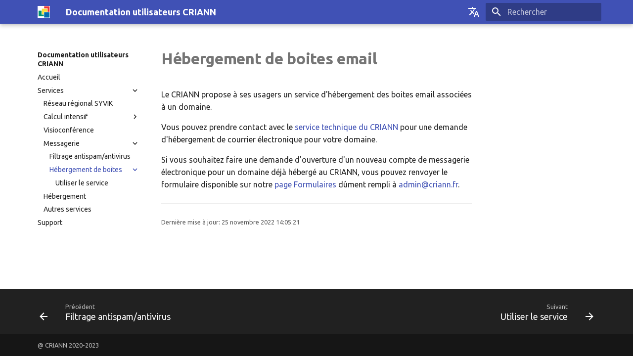

--- FILE ---
content_type: text/html
request_url: https://services.criann.fr/services/email/mail-hosting/
body_size: 4542
content:
<!doctype html><html lang=fr class=no-js> <head><meta charset=utf-8><meta name=viewport content="width=device-width,initial-scale=1"><meta name=description content="Documentation pour les utilisateurs des services du CRIANN, 76800 Saint-Etienne du Rouvray, France"><meta name=author content=CRIANN><link rel=icon href=../../../assets/images/favicon.ico><meta name=generator content="mkdocs-1.4.2, mkdocs-material-8.5.10"><title>Description - Documentation utilisateurs CRIANN</title><link rel=stylesheet href=../../../assets/stylesheets/main.472b142f.min.css><link rel=stylesheet href=../../../assets/stylesheets/palette.08040f6c.min.css><meta name=theme-color content=#4051b5><link rel=preconnect href=https://fonts.gstatic.com crossorigin><link rel=stylesheet href="https://fonts.googleapis.com/css?family=Ubuntu:300,300i,400,400i,700,700i%7CUbuntu+Mono:400,400i,700,700i&display=fallback"><style>:root{--md-text-font:"Ubuntu";--md-code-font:"Ubuntu Mono"}</style><link rel=stylesheet href=../../../assets/styles/extra.css><script>__md_scope=new URL("../../..",location),__md_hash=e=>[...e].reduce((e,_)=>(e<<5)-e+_.charCodeAt(0),0),__md_get=(e,_=localStorage,t=__md_scope)=>JSON.parse(_.getItem(t.pathname+"."+e)),__md_set=(e,_,t=localStorage,a=__md_scope)=>{try{t.setItem(a.pathname+"."+e,JSON.stringify(_))}catch(e){}}</script></head> <body dir=ltr data-md-color-scheme=default data-md-color-primary=indigo data-md-color-accent=red> <input class=md-toggle data-md-toggle=drawer type=checkbox id=__drawer autocomplete=off> <input class=md-toggle data-md-toggle=search type=checkbox id=__search autocomplete=off> <label class=md-overlay for=__drawer></label> <div data-md-component=skip> <a href=#hebergement-de-boites-email class=md-skip> Aller au contenu </a> </div> <div data-md-component=announce> </div> <header class=md-header data-md-component=header> <nav class="md-header__inner md-grid" aria-label=En-tête> <a href=../../.. title="Documentation utilisateurs CRIANN" class="md-header__button md-logo" aria-label="Documentation utilisateurs CRIANN" data-md-component=logo> <img src=../../../assets/images/logo-crihan.png alt=logo> </a> <label class="md-header__button md-icon" for=__drawer> <svg xmlns=http://www.w3.org/2000/svg viewbox="0 0 24 24"><path d="M3 6h18v2H3V6m0 5h18v2H3v-2m0 5h18v2H3v-2Z"/></svg> </label> <div class=md-header__title data-md-component=header-title> <div class=md-header__ellipsis> <div class=md-header__topic> <span class=md-ellipsis> Documentation utilisateurs CRIANN </span> </div> <div class=md-header__topic data-md-component=header-topic> <span class=md-ellipsis> Description </span> </div> </div> </div> <div class=md-header__option> <div class=md-select> <button class="md-header__button md-icon" aria-label="Sélectionner la langue"> <svg xmlns=http://www.w3.org/2000/svg viewbox="0 0 24 24"><path d="m12.87 15.07-2.54-2.51.03-.03A17.52 17.52 0 0 0 14.07 6H17V4h-7V2H8v2H1v2h11.17C11.5 7.92 10.44 9.75 9 11.35 8.07 10.32 7.3 9.19 6.69 8h-2c.73 1.63 1.73 3.17 2.98 4.56l-5.09 5.02L4 19l5-5 3.11 3.11.76-2.04M18.5 10h-2L12 22h2l1.12-3h4.75L21 22h2l-4.5-12m-2.62 7 1.62-4.33L19.12 17h-3.24Z"/></svg> </button> <div class=md-select__inner> <ul class=md-select__list> <li class=md-select__item> <a href=../../../fr/services/email/mail-hosting/ hreflang=fr class=md-select__link> Français </a> </li> <li class=md-select__item> <a href=../../../en/services/email/mail-hosting/ hreflang=en class=md-select__link> English </a> </li> </ul> </div> </div> </div> <label class="md-header__button md-icon" for=__search> <svg xmlns=http://www.w3.org/2000/svg viewbox="0 0 24 24"><path d="M9.5 3A6.5 6.5 0 0 1 16 9.5c0 1.61-.59 3.09-1.56 4.23l.27.27h.79l5 5-1.5 1.5-5-5v-.79l-.27-.27A6.516 6.516 0 0 1 9.5 16 6.5 6.5 0 0 1 3 9.5 6.5 6.5 0 0 1 9.5 3m0 2C7 5 5 7 5 9.5S7 14 9.5 14 14 12 14 9.5 12 5 9.5 5Z"/></svg> </label> <div class=md-search data-md-component=search role=dialog> <label class=md-search__overlay for=__search></label> <div class=md-search__inner role=search> <form class=md-search__form name=search> <input type=text class=md-search__input name=query aria-label=Rechercher placeholder=Rechercher autocapitalize=off autocorrect=off autocomplete=off spellcheck=false data-md-component=search-query required> <label class="md-search__icon md-icon" for=__search> <svg xmlns=http://www.w3.org/2000/svg viewbox="0 0 24 24"><path d="M9.5 3A6.5 6.5 0 0 1 16 9.5c0 1.61-.59 3.09-1.56 4.23l.27.27h.79l5 5-1.5 1.5-5-5v-.79l-.27-.27A6.516 6.516 0 0 1 9.5 16 6.5 6.5 0 0 1 3 9.5 6.5 6.5 0 0 1 9.5 3m0 2C7 5 5 7 5 9.5S7 14 9.5 14 14 12 14 9.5 12 5 9.5 5Z"/></svg> <svg xmlns=http://www.w3.org/2000/svg viewbox="0 0 24 24"><path d="M20 11v2H8l5.5 5.5-1.42 1.42L4.16 12l7.92-7.92L13.5 5.5 8 11h12Z"/></svg> </label> <nav class=md-search__options aria-label=Search> <button type=reset class="md-search__icon md-icon" title=Effacer aria-label=Effacer tabindex=-1> <svg xmlns=http://www.w3.org/2000/svg viewbox="0 0 24 24"><path d="M19 6.41 17.59 5 12 10.59 6.41 5 5 6.41 10.59 12 5 17.59 6.41 19 12 13.41 17.59 19 19 17.59 13.41 12 19 6.41Z"/></svg> </button> </nav> </form> <div class=md-search__output> <div class=md-search__scrollwrap data-md-scrollfix> <div class=md-search-result data-md-component=search-result> <div class=md-search-result__meta> Initialisation de la recherche </div> <ol class=md-search-result__list></ol> </div> </div> </div> </div> </div> </nav> </header> <div class=md-container data-md-component=container> <main class=md-main data-md-component=main> <div class="md-main__inner md-grid"> <div class="md-sidebar md-sidebar--primary" data-md-component=sidebar data-md-type=navigation> <div class=md-sidebar__scrollwrap> <div class=md-sidebar__inner> <nav class="md-nav md-nav--primary" aria-label=Navigation data-md-level=0> <label class=md-nav__title for=__drawer> <a href=../../.. title="Documentation utilisateurs CRIANN" class="md-nav__button md-logo" aria-label="Documentation utilisateurs CRIANN" data-md-component=logo> <img src=../../../assets/images/logo-crihan.png alt=logo> </a> Documentation utilisateurs CRIANN </label> <ul class=md-nav__list data-md-scrollfix> <li class=md-nav__item> <a href=../../.. class=md-nav__link> Accueil </a> </li> <li class="md-nav__item md-nav__item--active md-nav__item--nested"> <input class="md-nav__toggle md-toggle" data-md-toggle=__nav_2 type=checkbox id=__nav_2 checked> <div class="md-nav__link md-nav__link--index "> <a href=../../ >Services</a> <label for=__nav_2> <span class="md-nav__icon md-icon"></span> </label> </div> <nav class=md-nav aria-label=Services data-md-level=1> <label class=md-nav__title for=__nav_2> <span class="md-nav__icon md-icon"></span> Services </label> <ul class=md-nav__list data-md-scrollfix> <li class=md-nav__item> <a href=../../network/ class=md-nav__link> Réseau régional SYVIK </a> </li> <li class="md-nav__item md-nav__item--nested"> <input class="md-nav__toggle md-toggle" data-md-toggle=__nav_2_3 type=checkbox id=__nav_2_3> <div class="md-nav__link md-nav__link--index "> <a href=../../hpc/ >Calcul intensif</a> <label for=__nav_2_3> <span class="md-nav__icon md-icon"></span> </label> </div> <nav class=md-nav aria-label="Calcul intensif" data-md-level=2> <label class=md-nav__title for=__nav_2_3> <span class="md-nav__icon md-icon"></span> Calcul intensif </label> <ul class=md-nav__list data-md-scrollfix> <li class="md-nav__item md-nav__item--nested"> <input class="md-nav__toggle md-toggle" data-md-toggle=__nav_2_3_2 type=checkbox id=__nav_2_3_2> <div class="md-nav__link md-nav__link--index "> <a href=../../hpc/cluster-austral/ >Cluster Austral</a> <label for=__nav_2_3_2> <span class="md-nav__icon md-icon"></span> </label> </div> <nav class=md-nav aria-label="Cluster Austral" data-md-level=3> <label class=md-nav__title for=__nav_2_3_2> <span class="md-nav__icon md-icon"></span> Cluster Austral </label> <ul class=md-nav__list data-md-scrollfix> <li class=md-nav__item> <a href=../../hpc/cluster-austral/actualites/ class=md-nav__link> Actualités et formations </a> </li> <li class=md-nav__item> <a href=../../hpc/cluster-austral/architecture/ class=md-nav__link> Architecture </a> </li> <li class=md-nav__item> <a href=../../hpc/cluster-austral/problem/ class=md-nav__link> Problème ? </a> </li> <li class="md-nav__item md-nav__item--nested"> <input class="md-nav__toggle md-toggle" data-md-toggle=__nav_2_3_2_5 type=checkbox id=__nav_2_3_2_5> <div class="md-nav__link md-nav__link--index "> <a href=../../hpc/cluster-austral/guide/ >Guide</a> <label for=__nav_2_3_2_5> <span class="md-nav__icon md-icon"></span> </label> </div> <nav class=md-nav aria-label=Guide data-md-level=4> <label class=md-nav__title for=__nav_2_3_2_5> <span class="md-nav__icon md-icon"></span> Guide </label> <ul class=md-nav__list data-md-scrollfix> <li class=md-nav__item> <a href=../../hpc/cluster-austral/guide/compil-gpu/ class=md-nav__link> Compilation des codes GPU </a> </li> <li class=md-nav__item> <a href=../../hpc/cluster-austral/guide/conso-sacct/ class=md-nav__link> Rapport de consommation </a> </li> <li class=md-nav__item> <a href=../../hpc/cluster-austral/guide/data-management/ class=md-nav__link> Gestion des données </a> </li> <li class=md-nav__item> <a href=../../hpc/cluster-austral/guide/ia-deep-learning/ class=md-nav__link> IA - Deep Learning </a> </li> <li class=md-nav__item> <a href=../../hpc/cluster-austral/guide/jupyter/ class=md-nav__link> Service Jupyterhub </a> </li> <li class=md-nav__item> <a href=../../hpc/cluster-austral/guide/modules/ class=md-nav__link> Modules </a> </li> <li class=md-nav__item> <a href=../../hpc/cluster-austral/guide/security/ class=md-nav__link> Sécurité </a> </li> <li class=md-nav__item> <a href=../../hpc/cluster-austral/guide/signals-sent-by-slurm/ class=md-nav__link> Signaux envoyés par Slurm </a> </li> <li class=md-nav__item> <a href=../../hpc/cluster-austral/guide/visu/ class=md-nav__link> Visualisation à distance </a> </li> </ul> </nav> </li> </ul> </nav> </li> <li class=md-nav__item> <a href=../../hpc/gramc-criann/ class=md-nav__link> Attribution des ressources CRIANN </a> </li> <li class="md-nav__item md-nav__item--nested"> <input class="md-nav__toggle md-toggle" data-md-toggle=__nav_2_3_4 type=checkbox id=__nav_2_3_4> <div class="md-nav__link md-nav__link--index "> <a href=../../hpc/mesonet-project/ >Projet MesoNET</a> <label for=__nav_2_3_4> <span class="md-nav__icon md-icon"></span> </label> </div> <nav class=md-nav aria-label="Projet MesoNET" data-md-level=3> <label class=md-nav__title for=__nav_2_3_4> <span class="md-nav__icon md-icon"></span> Projet MesoNET </label> <ul class=md-nav__list data-md-scrollfix> <li class=md-nav__item> <a href=../../hpc/mesonet-project/architecture/ class=md-nav__link> Architecture </a> </li> <li class="md-nav__item md-nav__item--nested"> <input class="md-nav__toggle md-toggle" data-md-toggle=__nav_2_3_4_3 type=checkbox id=__nav_2_3_4_3> <div class="md-nav__link md-nav__link--index "> <a href=../../hpc/mesonet-project/guide/ >Guide</a> <label for=__nav_2_3_4_3> <span class="md-nav__icon md-icon"></span> </label> </div> <nav class=md-nav aria-label=Guide data-md-level=4> <label class=md-nav__title for=__nav_2_3_4_3> <span class="md-nav__icon md-icon"></span> Guide </label> <ul class=md-nav__list data-md-scrollfix> <li class=md-nav__item> <a href=../../hpc/mesonet-project/guide/data-management/ class=md-nav__link> Gestion des données </a> </li> <li class=md-nav__item> <a href=../../hpc/mesonet-project/guide/modules/ class=md-nav__link> Modules </a> </li> <li class=md-nav__item> <a href=../../hpc/mesonet-project/guide/signals-sent-by-slurm/ class=md-nav__link> Signaux envoyés par Slurm </a> </li> <li class=md-nav__item> <a href=../../hpc/mesonet-project/guide/visu/ class=md-nav__link> Visualisation à distance </a> </li> </ul> </nav> </li> </ul> </nav> </li> <li class="md-nav__item md-nav__item--nested"> <input class="md-nav__toggle md-toggle" data-md-toggle=__nav_2_3_5 type=checkbox id=__nav_2_3_5> <div class="md-nav__link md-nav__link--index "> <a href=../../hpc/cluster-myria/ >Ancien cluster MYRIA</a> <label for=__nav_2_3_5> <span class="md-nav__icon md-icon"></span> </label> </div> <nav class=md-nav aria-label="Ancien cluster MYRIA" data-md-level=3> <label class=md-nav__title for=__nav_2_3_5> <span class="md-nav__icon md-icon"></span> Ancien cluster MYRIA </label> <ul class=md-nav__list data-md-scrollfix> <li class=md-nav__item> <a href=../../hpc/cluster-myria/cluster-details/ class=md-nav__link> Architecture </a> </li> <li class=md-nav__item> <a href=../../hpc/cluster-myria/problem/ class=md-nav__link> Problème ? </a> </li> <li class="md-nav__item md-nav__item--nested"> <input class="md-nav__toggle md-toggle" data-md-toggle=__nav_2_3_5_4 type=checkbox id=__nav_2_3_5_4> <div class="md-nav__link md-nav__link--index "> <a href=../../hpc/cluster-myria/guide/ >Guide</a> <label for=__nav_2_3_5_4> <span class="md-nav__icon md-icon"></span> </label> </div> <nav class=md-nav aria-label=Guide data-md-level=4> <label class=md-nav__title for=__nav_2_3_5_4> <span class="md-nav__icon md-icon"></span> Guide </label> <ul class=md-nav__list data-md-scrollfix> <li class=md-nav__item> <a href=../../hpc/cluster-myria/guide/data-management/ class=md-nav__link> Gestion des données </a> </li> <li class=md-nav__item> <a href=../../hpc/cluster-myria/guide/gpgpu/ class=md-nav__link> GPGPU </a> </li> <li class=md-nav__item> <a href=../../hpc/cluster-myria/guide/heterogeneous-jobs/ class=md-nav__link> Jobs hétérogènes </a> </li> <li class=md-nav__item> <a href=../../hpc/cluster-myria/guide/ia-deep-learning/ class=md-nav__link> IA - Deep Learning </a> </li> <li class=md-nav__item> <a href=../../hpc/cluster-myria/guide/knl/ class=md-nav__link> KNL </a> </li> <li class=md-nav__item> <a href=../../hpc/cluster-myria/guide/modules/ class=md-nav__link> Modules </a> </li> <li class=md-nav__item> <a href=../../hpc/cluster-myria/guide/profiling-slurm/ class=md-nav__link> Profiling sous Slurm </a> </li> <li class=md-nav__item> <a href=../../hpc/cluster-myria/guide/security/ class=md-nav__link> Sécurité </a> </li> <li class=md-nav__item> <a href=../../hpc/cluster-myria/guide/signals-sent-by-slurm/ class=md-nav__link> Signaux envoyés par Slurm </a> </li> <li class=md-nav__item> <a href=../../hpc/cluster-myria/guide/visu/ class=md-nav__link> Visualisation à distance </a> </li> </ul> </nav> </li> </ul> </nav> </li> </ul> </nav> </li> <li class="md-nav__item md-nav__item--nested"> <input class="md-nav__toggle md-toggle" data-md-toggle=__nav_2_4 type=checkbox id=__nav_2_4> <div class="md-nav__link md-nav__link--index "> <a href=../../videoconference/ >Visioconférence</a> </div> <nav class=md-nav aria-label=Visioconférence data-md-level=2> <label class=md-nav__title for=__nav_2_4> <span class="md-nav__icon md-icon"></span> Visioconférence </label> <ul class=md-nav__list data-md-scrollfix> </ul> </nav> </li> <li class="md-nav__item md-nav__item--active md-nav__item--nested"> <input class="md-nav__toggle md-toggle" data-md-toggle=__nav_2_5 type=checkbox id=__nav_2_5 checked> <div class="md-nav__link md-nav__link--index "> <a href=../ >Messagerie</a> <label for=__nav_2_5> <span class="md-nav__icon md-icon"></span> </label> </div> <nav class=md-nav aria-label=Messagerie data-md-level=2> <label class=md-nav__title for=__nav_2_5> <span class="md-nav__icon md-icon"></span> Messagerie </label> <ul class=md-nav__list data-md-scrollfix> <li class=md-nav__item> <a href=../antispam/ class=md-nav__link> Filtrage antispam/antivirus </a> </li> <li class="md-nav__item md-nav__item--active md-nav__item--nested"> <input class="md-nav__toggle md-toggle" data-md-toggle=__nav_2_5_3 type=checkbox id=__nav_2_5_3 checked> <div class="md-nav__link md-nav__link--index md-nav__link--active"> <a href=./ >Hébergement de boites</a> <label for=__nav_2_5_3> <span class="md-nav__icon md-icon"></span> </label> </div> <nav class=md-nav aria-label="Hébergement de boites" data-md-level=3> <label class=md-nav__title for=__nav_2_5_3> <span class="md-nav__icon md-icon"></span> Hébergement de boites </label> <ul class=md-nav__list data-md-scrollfix> <li class=md-nav__item> <a href=utiliser/ class=md-nav__link> Utiliser le service </a> </li> </ul> </nav> </li> </ul> </nav> </li> <li class=md-nav__item> <a href=../../hosting/ class=md-nav__link> Hébergement </a> </li> <li class=md-nav__item> <a href=../../others/ class=md-nav__link> Autres services </a> </li> </ul> </nav> </li> <li class="md-nav__item md-nav__item--nested"> <input class="md-nav__toggle md-toggle" data-md-toggle=__nav_3 type=checkbox id=__nav_3> <div class="md-nav__link md-nav__link--index "> <a href=../../../support/ >Support</a> </div> <nav class=md-nav aria-label=Support data-md-level=1> <label class=md-nav__title for=__nav_3> <span class="md-nav__icon md-icon"></span> Support </label> <ul class=md-nav__list data-md-scrollfix> </ul> </nav> </li> </ul> </nav> </div> </div> </div> <div class="md-sidebar md-sidebar--secondary" data-md-component=sidebar data-md-type=toc> <div class=md-sidebar__scrollwrap> <div class=md-sidebar__inner> <nav class="md-nav md-nav--secondary" aria-label="Table des matières"> </nav> </div> </div> </div> <div class=md-content data-md-component=content> <article class="md-content__inner md-typeset"> <h1 id=hebergement-de-boites-email>Hébergement de boites email<a class=headerlink href=#hebergement-de-boites-email title="Permanent link">&para;</a></h1> <p>Le CRIANN propose à ses usagers un service d'hébergement des boites email associées à un domaine.</p> <p>Vous pouvez prendre contact avec le <a href="mailto:support@criann.fr?subject=%5BCRIANN%5D%20H%C3%A9bergement%20courrier%20%C3%A9lectronique">service technique du CRIANN</a> pour une demande d'hébergement de courrier électronique pour votre domaine.</p> <p>Si vous souhaitez faire une demande d'ouverture d'un nouveau compte de messagerie électronique pour un domaine déjà hébergé au CRIANN, vous pouvez renvoyer le formulaire disponible sur notre <a href=https://www.criann.fr/formulaires>page Formulaires</a> dûment rempli à <a href=mailto:admin@criann.fr>&#97;&#100;&#109;&#105;&#110;&#64;&#99;&#114;&#105;&#97;&#110;&#110;&#46;&#102;&#114;</a>.</p> <hr> <div class=md-source-file> <small> Dernière mise à jour: <span class="git-revision-date-localized-plugin git-revision-date-localized-plugin-datetime">25 novembre 2022 14:05:21</span> </small> </div> </article> </div> </div> <a href=# class="md-top md-icon" data-md-component=top hidden> <svg xmlns=http://www.w3.org/2000/svg viewbox="0 0 24 24"><path d="M13 20h-2V8l-5.5 5.5-1.42-1.42L12 4.16l7.92 7.92-1.42 1.42L13 8v12Z"/></svg> Retour en haut de la page </a> </main> <footer class=md-footer> <nav class="md-footer__inner md-grid" aria-label="Pied de page"> <a href=../antispam/ class="md-footer__link md-footer__link--prev" aria-label="Précédent: Filtrage antispam/antivirus" rel=prev> <div class="md-footer__button md-icon"> <svg xmlns=http://www.w3.org/2000/svg viewbox="0 0 24 24"><path d="M20 11v2H8l5.5 5.5-1.42 1.42L4.16 12l7.92-7.92L13.5 5.5 8 11h12Z"/></svg> </div> <div class=md-footer__title> <div class=md-ellipsis> <span class=md-footer__direction> Précédent </span> Filtrage antispam/antivirus </div> </div> </a> <a href=utiliser/ class="md-footer__link md-footer__link--next" aria-label="Suivant: Utiliser le service" rel=next> <div class=md-footer__title> <div class=md-ellipsis> <span class=md-footer__direction> Suivant </span> Utiliser le service </div> </div> <div class="md-footer__button md-icon"> <svg xmlns=http://www.w3.org/2000/svg viewbox="0 0 24 24"><path d="M4 11v2h12l-5.5 5.5 1.42 1.42L19.84 12l-7.92-7.92L10.5 5.5 16 11H4Z"/></svg> </div> </a> </nav> <div class="md-footer-meta md-typeset"> <div class="md-footer-meta__inner md-grid"> <div class=md-copyright> <div class=md-copyright__highlight> @ CRIANN 2020-2023 </div> </div> </div> </div> </footer> </div> <div class=md-dialog data-md-component=dialog> <div class="md-dialog__inner md-typeset"></div> </div> <script id=__config type=application/json>{"base": "../../..", "features": ["tabs", "toc.follow", "navigation.top", "navigation.indexes"], "search": "../../../assets/javascripts/workers/search.16e2a7d4.min.js", "translations": {"clipboard.copied": "Copi\u00e9 dans le presse-papier", "clipboard.copy": "Copier dans le presse-papier", "search.config.lang": "fr", "search.config.pipeline": "trimmer, stopWordFilter", "search.config.separator": "[\\s\\-]+", "search.placeholder": "Rechercher", "search.result.more.one": "1 de plus sur cette page", "search.result.more.other": "# de plus sur cette page", "search.result.none": "Aucun document trouv\u00e9", "search.result.one": "1 document trouv\u00e9", "search.result.other": "# documents trouv\u00e9s", "search.result.placeholder": "Taper pour d\u00e9marrer la recherche", "search.result.term.missing": "Non trouv\u00e9", "select.version.title": "S\u00e9lectionner la version"}}</script> <script src=../../../assets/javascripts/bundle.d6c3db9e.min.js></script> </body> </html>

--- FILE ---
content_type: text/css
request_url: https://services.criann.fr/assets/styles/extra.css
body_size: 939
content:
/* @font-face {
    font-family: "Ubuntu";
    font-weight: normal;
    src: url("/assets/fonts/Ubuntu-Regular.ttf");
}
@font-face {
    font-family: "Ubuntu";
    font-weight: bold;
    src: url("/assets/fonts/Ubuntu-Bold.ttf");
}
@font-face {
    font-family: "Ubuntu";
    font-weight: bold;
    font-style: italic;
    src: url("/assets/fonts/Ubuntu-BoldItalic.ttf");
}
@font-face {
    font-family: "Ubuntu";
    font-style: italic;
    src: url("/assets/fonts/Ubuntu-Italic.ttf");
}

@font-face {
    font-family: "Ubuntu Mono";
    src: url("/assets/fonts/UbuntuMono-Regular.ttf");
}

body, input {
    font-family: "Ubuntu", -apple-system, Helvetica, Arial, sans-serif;
}
  
pre, code, kbd {
    font-family: "Ubuntu Mono", SFMono-Regular, Consolas, Menlo, monospace;
} */

.green {
    color: #00AB6C;
}

.red {
    color: #FF0000;
}

.blue {
    color: #0000FF;
}

.md-typeset code {
    font-size: 0.95em;
    color: rgba(201, 77, 55, 0.877);
}

.md-typeset pre>code {
    color: var(--md-code-fg-color);
}

.md-typeset kbd {
    display: inline-block;
    border-radius: 3px;
    /* padding: 0px 4px; */
    box-shadow: 1px 1px 1px #777;
    margin: 2px;
    font-size: small;
    vertical-align: text-bottom;
    background: #222222;
    font-weight: 500;
    color: #ffffff;
    cursor: pointer;
    font-variant: small-caps;
    font-weight: 600;
    letter-spacing: 0.5px;
    letter-spacing: 1px;
    -webkit-touch-callout: none;
    -webkit-user-select: none;
    -khtml-user-select: none;
    -moz-user-select: none;
    -ms-user-select: none;
    user-select: none;
}

.md-typeset table:not([class]) th {
    min-width: 5rem;
    padding: 0.9375em 1.25em;
    color: var(--md-default-bg-color);
    vertical-align: top;
    background-color: var(--md-default-fg-color--light);
}

.codehilitetable .linenos,
.highlighttable .linenos {
    font-size: 0.95em;
}

@media screen {
    .md-footer-copyright .md-footer-copyright__highlight {
        display: inline-block;
        margin-right: 2em;
    }
}

@media screen and (min-width: 1220px) {
    @keyframes grey-black {
        50% {
            color: darkgrey;
        }
    }
    .md-typeset h1 {
        font-weight: bolder;
        /* animation: grey-black 5s 2; */
    }
    .md-typeset h2 {
        font-weight: bold;
        /* text-decoration: underline; */
    }
    .md-typeset h3,
    .md-typeset h4,
    .md-typeset h5,
    .md-typeset h6 {
        padding-left: 1em;
        font-weight: bold;
    }
    /* For a full page width (fluid grid): */
    /* .md-grid {
        max-width: inherit;
    } */

    /* For nearly full page width */
    .md-grid {
        max-width: calc(100% - 6rem);
        /* max-width: calc(100% - 12rem); */
    }

}